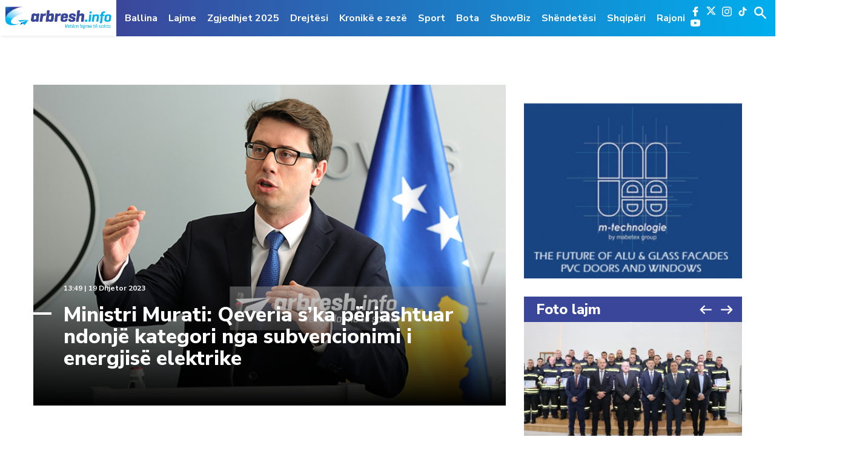

--- FILE ---
content_type: text/html; charset=UTF-8
request_url: https://www.arbresh.info/tag/subvencionimi-i-energjise-elektrike/
body_size: 11112
content:
<!doctype html>
<html lang="en-US">

<head>
  <meta charset="UTF-8">
  <meta name="viewport" content="width=device-width, initial-scale=1">
  <meta name="theme-color" content="#00aeed">
  <link rel="apple-touch-icon" sizes="57x57" href="https://www.arbresh.info/wp-content/themes/arbresh_kutia/icons/apple-icon-57x57.png">
  <link rel="apple-touch-icon" sizes="60x60" href="https://www.arbresh.info/wp-content/themes/arbresh_kutia/icons/apple-icon-60x60.png">
  <link rel="apple-touch-icon" sizes="72x72" href="https://www.arbresh.info/wp-content/themes/arbresh_kutia/icons/apple-icon-72x72.png">
  <link rel="apple-touch-icon" sizes="76x76" href="https://www.arbresh.info/wp-content/themes/arbresh_kutia/icons/apple-icon-76x76.png">
  <link rel="apple-touch-icon" sizes="114x114" href="https://www.arbresh.info/wp-content/themes/arbresh_kutia/icons/apple-icon-114x114.png">
  <link rel="apple-touch-icon" sizes="120x120" href="https://www.arbresh.info/wp-content/themes/arbresh_kutia/icons/apple-icon-120x120.png">
  <link rel="apple-touch-icon" sizes="144x144" href="https://www.arbresh.info/wp-content/themes/arbresh_kutia/icons/apple-icon-144x144.png">
  <link rel="apple-touch-icon" sizes="152x152" href="https://www.arbresh.info/wp-content/themes/arbresh_kutia/icons/apple-icon-152x152.png">
  <link rel="apple-touch-icon" sizes="180x180" href="https://www.arbresh.info/wp-content/themes/arbresh_kutia/icons/apple-icon-180x180.png">
  <link rel="icon" type="image/png" sizes="192x192" href="https://www.arbresh.info/wp-content/themes/arbresh_kutia/icons/android-icon-192x192.png">
  <link rel="icon" type="image/png" sizes="32x32" href="https://www.arbresh.info/wp-content/themes/arbresh_kutia/icons/favicon-32x32.png">
  <link rel="icon" type="image/png" sizes="96x96" href="https://www.arbresh.info/wp-content/themes/arbresh_kutia/icons/favicon-96x96.png">
  <link rel="icon" type="image/png" sizes="16x16" href="https://www.arbresh.info/wp-content/themes/arbresh_kutia/icons/favicon-16x16.png">
  <!--  <link rel="manifest" href="/manifest.json"> -->
  <meta name="msapplication-TileColor" content="#ffffff">
  <meta name="msapplication-TileImage" content="/ms-icon-144x144.png">
  <meta name="theme-color" content="#ffffff">
  <meta property="fb:pages" content="841111159287311, 267823270405648" />
  <link rel="profile" href="https://gmpg.org/xfn/11">
  <script async src="https://pagead2.googlesyndication.com/pagead/js/adsbygoogle.js?client=ca-pub-6219626694123801"
     crossorigin="anonymous"></script>
  <meta name='robots' content='index, follow, max-image-preview:large, max-snippet:-1, max-video-preview:-1' />
	<style>img:is([sizes="auto" i], [sizes^="auto," i]) { contain-intrinsic-size: 3000px 1500px }</style>
	
	<!-- This site is optimized with the Yoast SEO plugin v24.8.1 - https://yoast.com/wordpress/plugins/seo/ -->
	<title>subvencionimi i energjisë elektrike - Arbresh.info</title>
	<link rel="canonical" href="https://www.arbresh.info/tag/subvencionimi-i-energjise-elektrike/" />
	<meta property="og:locale" content="en_US" />
	<meta property="og:type" content="article" />
	<meta property="og:title" content="subvencionimi i energjisë elektrike - Arbresh.info" />
	<meta property="og:url" content="https://www.arbresh.info/tag/subvencionimi-i-energjise-elektrike/" />
	<meta property="og:site_name" content="Arbresh.info" />
	<meta name="twitter:card" content="summary_large_image" />
	<script type="application/ld+json" class="yoast-schema-graph">{"@context":"https://schema.org","@graph":[{"@type":"CollectionPage","@id":"https://www.arbresh.info/tag/subvencionimi-i-energjise-elektrike/","url":"https://www.arbresh.info/tag/subvencionimi-i-energjise-elektrike/","name":"subvencionimi i energjisë elektrike - Arbresh.info","isPartOf":{"@id":"https://www.arbresh.info/#website"},"primaryImageOfPage":{"@id":"https://www.arbresh.info/tag/subvencionimi-i-energjise-elektrike/#primaryimage"},"image":{"@id":"https://www.arbresh.info/tag/subvencionimi-i-energjise-elektrike/#primaryimage"},"thumbnailUrl":"https://www.arbresh.info/wp-content/uploads/2023/07/Hekuran-Murati-05-07-2023-foto-02.jpg","breadcrumb":{"@id":"https://www.arbresh.info/tag/subvencionimi-i-energjise-elektrike/#breadcrumb"},"inLanguage":"en-US"},{"@type":"ImageObject","inLanguage":"en-US","@id":"https://www.arbresh.info/tag/subvencionimi-i-energjise-elektrike/#primaryimage","url":"https://www.arbresh.info/wp-content/uploads/2023/07/Hekuran-Murati-05-07-2023-foto-02.jpg","contentUrl":"https://www.arbresh.info/wp-content/uploads/2023/07/Hekuran-Murati-05-07-2023-foto-02.jpg","width":780,"height":520},{"@type":"BreadcrumbList","@id":"https://www.arbresh.info/tag/subvencionimi-i-energjise-elektrike/#breadcrumb","itemListElement":[{"@type":"ListItem","position":1,"name":"Home","item":"https://www.arbresh.info/"},{"@type":"ListItem","position":2,"name":"subvencionimi i energjisë elektrike"}]},{"@type":"WebSite","@id":"https://www.arbresh.info/#website","url":"https://www.arbresh.info/","name":"Arbresh.info","description":"Vetëm lajme të sakta ...","potentialAction":[{"@type":"SearchAction","target":{"@type":"EntryPoint","urlTemplate":"https://www.arbresh.info/?s={search_term_string}"},"query-input":{"@type":"PropertyValueSpecification","valueRequired":true,"valueName":"search_term_string"}}],"inLanguage":"en-US"}]}</script>
	<!-- / Yoast SEO plugin. -->


<link rel='dns-prefetch' href='//www.arbresh.info' />
<link rel='dns-prefetch' href='//www.googletagmanager.com' />
<link rel='dns-prefetch' href='//fonts.googleapis.com' />
<link rel='dns-prefetch' href='//pagead2.googlesyndication.com' />
<link rel="alternate" type="application/rss+xml" title="Arbresh.info &raquo; Feed" href="https://www.arbresh.info/feed/" />
<link rel="alternate" type="application/rss+xml" title="Arbresh.info &raquo; Comments Feed" href="https://www.arbresh.info/comments/feed/" />
<link rel="alternate" type="application/rss+xml" title="Arbresh.info &raquo; subvencionimi i energjisë elektrike Tag Feed" href="https://www.arbresh.info/tag/subvencionimi-i-energjise-elektrike/feed/" />
<link rel='stylesheet' id='wp-block-library-css' href='https://www.arbresh.info/wp-includes/css/dist/block-library/style.min.css?ver=6.7.2' type='text/css' media='all' />
<style id='pdfemb-pdf-embedder-viewer-style-inline-css' type='text/css'>
.wp-block-pdfemb-pdf-embedder-viewer{max-width:none}

</style>
<style id='classic-theme-styles-inline-css' type='text/css'>
/*! This file is auto-generated */
.wp-block-button__link{color:#fff;background-color:#32373c;border-radius:9999px;box-shadow:none;text-decoration:none;padding:calc(.667em + 2px) calc(1.333em + 2px);font-size:1.125em}.wp-block-file__button{background:#32373c;color:#fff;text-decoration:none}
</style>
<style id='global-styles-inline-css' type='text/css'>
:root{--wp--preset--aspect-ratio--square: 1;--wp--preset--aspect-ratio--4-3: 4/3;--wp--preset--aspect-ratio--3-4: 3/4;--wp--preset--aspect-ratio--3-2: 3/2;--wp--preset--aspect-ratio--2-3: 2/3;--wp--preset--aspect-ratio--16-9: 16/9;--wp--preset--aspect-ratio--9-16: 9/16;--wp--preset--color--black: #000000;--wp--preset--color--cyan-bluish-gray: #abb8c3;--wp--preset--color--white: #ffffff;--wp--preset--color--pale-pink: #f78da7;--wp--preset--color--vivid-red: #cf2e2e;--wp--preset--color--luminous-vivid-orange: #ff6900;--wp--preset--color--luminous-vivid-amber: #fcb900;--wp--preset--color--light-green-cyan: #7bdcb5;--wp--preset--color--vivid-green-cyan: #00d084;--wp--preset--color--pale-cyan-blue: #8ed1fc;--wp--preset--color--vivid-cyan-blue: #0693e3;--wp--preset--color--vivid-purple: #9b51e0;--wp--preset--gradient--vivid-cyan-blue-to-vivid-purple: linear-gradient(135deg,rgba(6,147,227,1) 0%,rgb(155,81,224) 100%);--wp--preset--gradient--light-green-cyan-to-vivid-green-cyan: linear-gradient(135deg,rgb(122,220,180) 0%,rgb(0,208,130) 100%);--wp--preset--gradient--luminous-vivid-amber-to-luminous-vivid-orange: linear-gradient(135deg,rgba(252,185,0,1) 0%,rgba(255,105,0,1) 100%);--wp--preset--gradient--luminous-vivid-orange-to-vivid-red: linear-gradient(135deg,rgba(255,105,0,1) 0%,rgb(207,46,46) 100%);--wp--preset--gradient--very-light-gray-to-cyan-bluish-gray: linear-gradient(135deg,rgb(238,238,238) 0%,rgb(169,184,195) 100%);--wp--preset--gradient--cool-to-warm-spectrum: linear-gradient(135deg,rgb(74,234,220) 0%,rgb(151,120,209) 20%,rgb(207,42,186) 40%,rgb(238,44,130) 60%,rgb(251,105,98) 80%,rgb(254,248,76) 100%);--wp--preset--gradient--blush-light-purple: linear-gradient(135deg,rgb(255,206,236) 0%,rgb(152,150,240) 100%);--wp--preset--gradient--blush-bordeaux: linear-gradient(135deg,rgb(254,205,165) 0%,rgb(254,45,45) 50%,rgb(107,0,62) 100%);--wp--preset--gradient--luminous-dusk: linear-gradient(135deg,rgb(255,203,112) 0%,rgb(199,81,192) 50%,rgb(65,88,208) 100%);--wp--preset--gradient--pale-ocean: linear-gradient(135deg,rgb(255,245,203) 0%,rgb(182,227,212) 50%,rgb(51,167,181) 100%);--wp--preset--gradient--electric-grass: linear-gradient(135deg,rgb(202,248,128) 0%,rgb(113,206,126) 100%);--wp--preset--gradient--midnight: linear-gradient(135deg,rgb(2,3,129) 0%,rgb(40,116,252) 100%);--wp--preset--font-size--small: 13px;--wp--preset--font-size--medium: 20px;--wp--preset--font-size--large: 36px;--wp--preset--font-size--x-large: 42px;--wp--preset--spacing--20: 0.44rem;--wp--preset--spacing--30: 0.67rem;--wp--preset--spacing--40: 1rem;--wp--preset--spacing--50: 1.5rem;--wp--preset--spacing--60: 2.25rem;--wp--preset--spacing--70: 3.38rem;--wp--preset--spacing--80: 5.06rem;--wp--preset--shadow--natural: 6px 6px 9px rgba(0, 0, 0, 0.2);--wp--preset--shadow--deep: 12px 12px 50px rgba(0, 0, 0, 0.4);--wp--preset--shadow--sharp: 6px 6px 0px rgba(0, 0, 0, 0.2);--wp--preset--shadow--outlined: 6px 6px 0px -3px rgba(255, 255, 255, 1), 6px 6px rgba(0, 0, 0, 1);--wp--preset--shadow--crisp: 6px 6px 0px rgba(0, 0, 0, 1);}:where(.is-layout-flex){gap: 0.5em;}:where(.is-layout-grid){gap: 0.5em;}body .is-layout-flex{display: flex;}.is-layout-flex{flex-wrap: wrap;align-items: center;}.is-layout-flex > :is(*, div){margin: 0;}body .is-layout-grid{display: grid;}.is-layout-grid > :is(*, div){margin: 0;}:where(.wp-block-columns.is-layout-flex){gap: 2em;}:where(.wp-block-columns.is-layout-grid){gap: 2em;}:where(.wp-block-post-template.is-layout-flex){gap: 1.25em;}:where(.wp-block-post-template.is-layout-grid){gap: 1.25em;}.has-black-color{color: var(--wp--preset--color--black) !important;}.has-cyan-bluish-gray-color{color: var(--wp--preset--color--cyan-bluish-gray) !important;}.has-white-color{color: var(--wp--preset--color--white) !important;}.has-pale-pink-color{color: var(--wp--preset--color--pale-pink) !important;}.has-vivid-red-color{color: var(--wp--preset--color--vivid-red) !important;}.has-luminous-vivid-orange-color{color: var(--wp--preset--color--luminous-vivid-orange) !important;}.has-luminous-vivid-amber-color{color: var(--wp--preset--color--luminous-vivid-amber) !important;}.has-light-green-cyan-color{color: var(--wp--preset--color--light-green-cyan) !important;}.has-vivid-green-cyan-color{color: var(--wp--preset--color--vivid-green-cyan) !important;}.has-pale-cyan-blue-color{color: var(--wp--preset--color--pale-cyan-blue) !important;}.has-vivid-cyan-blue-color{color: var(--wp--preset--color--vivid-cyan-blue) !important;}.has-vivid-purple-color{color: var(--wp--preset--color--vivid-purple) !important;}.has-black-background-color{background-color: var(--wp--preset--color--black) !important;}.has-cyan-bluish-gray-background-color{background-color: var(--wp--preset--color--cyan-bluish-gray) !important;}.has-white-background-color{background-color: var(--wp--preset--color--white) !important;}.has-pale-pink-background-color{background-color: var(--wp--preset--color--pale-pink) !important;}.has-vivid-red-background-color{background-color: var(--wp--preset--color--vivid-red) !important;}.has-luminous-vivid-orange-background-color{background-color: var(--wp--preset--color--luminous-vivid-orange) !important;}.has-luminous-vivid-amber-background-color{background-color: var(--wp--preset--color--luminous-vivid-amber) !important;}.has-light-green-cyan-background-color{background-color: var(--wp--preset--color--light-green-cyan) !important;}.has-vivid-green-cyan-background-color{background-color: var(--wp--preset--color--vivid-green-cyan) !important;}.has-pale-cyan-blue-background-color{background-color: var(--wp--preset--color--pale-cyan-blue) !important;}.has-vivid-cyan-blue-background-color{background-color: var(--wp--preset--color--vivid-cyan-blue) !important;}.has-vivid-purple-background-color{background-color: var(--wp--preset--color--vivid-purple) !important;}.has-black-border-color{border-color: var(--wp--preset--color--black) !important;}.has-cyan-bluish-gray-border-color{border-color: var(--wp--preset--color--cyan-bluish-gray) !important;}.has-white-border-color{border-color: var(--wp--preset--color--white) !important;}.has-pale-pink-border-color{border-color: var(--wp--preset--color--pale-pink) !important;}.has-vivid-red-border-color{border-color: var(--wp--preset--color--vivid-red) !important;}.has-luminous-vivid-orange-border-color{border-color: var(--wp--preset--color--luminous-vivid-orange) !important;}.has-luminous-vivid-amber-border-color{border-color: var(--wp--preset--color--luminous-vivid-amber) !important;}.has-light-green-cyan-border-color{border-color: var(--wp--preset--color--light-green-cyan) !important;}.has-vivid-green-cyan-border-color{border-color: var(--wp--preset--color--vivid-green-cyan) !important;}.has-pale-cyan-blue-border-color{border-color: var(--wp--preset--color--pale-cyan-blue) !important;}.has-vivid-cyan-blue-border-color{border-color: var(--wp--preset--color--vivid-cyan-blue) !important;}.has-vivid-purple-border-color{border-color: var(--wp--preset--color--vivid-purple) !important;}.has-vivid-cyan-blue-to-vivid-purple-gradient-background{background: var(--wp--preset--gradient--vivid-cyan-blue-to-vivid-purple) !important;}.has-light-green-cyan-to-vivid-green-cyan-gradient-background{background: var(--wp--preset--gradient--light-green-cyan-to-vivid-green-cyan) !important;}.has-luminous-vivid-amber-to-luminous-vivid-orange-gradient-background{background: var(--wp--preset--gradient--luminous-vivid-amber-to-luminous-vivid-orange) !important;}.has-luminous-vivid-orange-to-vivid-red-gradient-background{background: var(--wp--preset--gradient--luminous-vivid-orange-to-vivid-red) !important;}.has-very-light-gray-to-cyan-bluish-gray-gradient-background{background: var(--wp--preset--gradient--very-light-gray-to-cyan-bluish-gray) !important;}.has-cool-to-warm-spectrum-gradient-background{background: var(--wp--preset--gradient--cool-to-warm-spectrum) !important;}.has-blush-light-purple-gradient-background{background: var(--wp--preset--gradient--blush-light-purple) !important;}.has-blush-bordeaux-gradient-background{background: var(--wp--preset--gradient--blush-bordeaux) !important;}.has-luminous-dusk-gradient-background{background: var(--wp--preset--gradient--luminous-dusk) !important;}.has-pale-ocean-gradient-background{background: var(--wp--preset--gradient--pale-ocean) !important;}.has-electric-grass-gradient-background{background: var(--wp--preset--gradient--electric-grass) !important;}.has-midnight-gradient-background{background: var(--wp--preset--gradient--midnight) !important;}.has-small-font-size{font-size: var(--wp--preset--font-size--small) !important;}.has-medium-font-size{font-size: var(--wp--preset--font-size--medium) !important;}.has-large-font-size{font-size: var(--wp--preset--font-size--large) !important;}.has-x-large-font-size{font-size: var(--wp--preset--font-size--x-large) !important;}
:where(.wp-block-post-template.is-layout-flex){gap: 1.25em;}:where(.wp-block-post-template.is-layout-grid){gap: 1.25em;}
:where(.wp-block-columns.is-layout-flex){gap: 2em;}:where(.wp-block-columns.is-layout-grid){gap: 2em;}
:root :where(.wp-block-pullquote){font-size: 1.5em;line-height: 1.6;}
</style>
<link rel='stylesheet' id='arbresh-fonts-css' href='https://fonts.googleapis.com/css?family=Nunito+Sans%3A300%2C400%2C600%2C700%2C800%2C900&#038;ver=6.7.2' type='text/css' media='all' />
<link rel='stylesheet' id='arbresh-style-theme-css' href='https://www.arbresh.info/wp-content/themes/arbresh_kutia/dist/css/app.min.css?v=100.0.3&#038;ver=1.0' type='text/css' media='all' />
<link rel='stylesheet' id='arbresh-theme-style-theme-css' href='https://www.arbresh.info/wp-content/themes/arbresh_kutia/style.css?v=100.0.12&#038;ver=1.0' type='text/css' media='all' />
<style id='akismet-widget-style-inline-css' type='text/css'>

			.a-stats {
				--akismet-color-mid-green: #357b49;
				--akismet-color-white: #fff;
				--akismet-color-light-grey: #f6f7f7;

				max-width: 350px;
				width: auto;
			}

			.a-stats * {
				all: unset;
				box-sizing: border-box;
			}

			.a-stats strong {
				font-weight: 600;
			}

			.a-stats a.a-stats__link,
			.a-stats a.a-stats__link:visited,
			.a-stats a.a-stats__link:active {
				background: var(--akismet-color-mid-green);
				border: none;
				box-shadow: none;
				border-radius: 8px;
				color: var(--akismet-color-white);
				cursor: pointer;
				display: block;
				font-family: -apple-system, BlinkMacSystemFont, 'Segoe UI', 'Roboto', 'Oxygen-Sans', 'Ubuntu', 'Cantarell', 'Helvetica Neue', sans-serif;
				font-weight: 500;
				padding: 12px;
				text-align: center;
				text-decoration: none;
				transition: all 0.2s ease;
			}

			/* Extra specificity to deal with TwentyTwentyOne focus style */
			.widget .a-stats a.a-stats__link:focus {
				background: var(--akismet-color-mid-green);
				color: var(--akismet-color-white);
				text-decoration: none;
			}

			.a-stats a.a-stats__link:hover {
				filter: brightness(110%);
				box-shadow: 0 4px 12px rgba(0, 0, 0, 0.06), 0 0 2px rgba(0, 0, 0, 0.16);
			}

			.a-stats .count {
				color: var(--akismet-color-white);
				display: block;
				font-size: 1.5em;
				line-height: 1.4;
				padding: 0 13px;
				white-space: nowrap;
			}
		
</style>
<script type="text/javascript" src="https://www.arbresh.info/wp-includes/js/jquery/jquery.min.js?ver=3.7.1" id="jquery-core-js"></script>
<script type="text/javascript" src="https://www.arbresh.info/wp-includes/js/jquery/jquery-migrate.min.js?ver=3.4.1" id="jquery-migrate-js"></script>

<!-- Google tag (gtag.js) snippet added by Site Kit -->
<!-- Google Analytics snippet added by Site Kit -->
<script type="text/javascript" src="https://www.googletagmanager.com/gtag/js?id=GT-WP557W9" id="google_gtagjs-js" async></script>
<script type="text/javascript" id="google_gtagjs-js-after">
/* <![CDATA[ */
window.dataLayer = window.dataLayer || [];function gtag(){dataLayer.push(arguments);}
gtag("set","linker",{"domains":["www.arbresh.info"]});
gtag("js", new Date());
gtag("set", "developer_id.dZTNiMT", true);
gtag("config", "GT-WP557W9");
 window._googlesitekit = window._googlesitekit || {}; window._googlesitekit.throttledEvents = []; window._googlesitekit.gtagEvent = (name, data) => { var key = JSON.stringify( { name, data } ); if ( !! window._googlesitekit.throttledEvents[ key ] ) { return; } window._googlesitekit.throttledEvents[ key ] = true; setTimeout( () => { delete window._googlesitekit.throttledEvents[ key ]; }, 5 ); gtag( "event", name, { ...data, event_source: "site-kit" } ); }; 
/* ]]> */
</script>
<link rel="https://api.w.org/" href="https://www.arbresh.info/wp-json/" /><link rel="alternate" title="JSON" type="application/json" href="https://www.arbresh.info/wp-json/wp/v2/tags/182464" /><link rel="EditURI" type="application/rsd+xml" title="RSD" href="https://www.arbresh.info/xmlrpc.php?rsd" />

<!-- This site is using AdRotate v5.13.7 to display their advertisements - https://ajdg.solutions/ -->
<!-- AdRotate CSS -->
<style type="text/css" media="screen">
	.g { margin:0px; padding:0px; overflow:hidden; line-height:1; zoom:1; }
	.g img { height:auto; }
	.g-col { position:relative; float:left; }
	.g-col:first-child { margin-left: 0; }
	.g-col:last-child { margin-right: 0; }
	@media only screen and (max-width: 480px) {
		.g-col, .g-dyn, .g-single { width:100%; margin-left:0; margin-right:0; }
	}
</style>
<!-- /AdRotate CSS -->

			<meta property="fb:pages" content="841111159287311" />
							<meta property="ia:markup_url" content="https://www.arbresh.info/lajmet/ministri-murati-qeveria-ska-perjashtuar-ndonje-kategori-nga-subvencionimi-i-energjise-elektrike/?ia_markup=1" />
				<meta name="generator" content="Site Kit by Google 1.162.1" />
<!-- Google AdSense meta tags added by Site Kit -->
<meta name="google-adsense-platform-account" content="ca-host-pub-2644536267352236">
<meta name="google-adsense-platform-domain" content="sitekit.withgoogle.com">
<!-- End Google AdSense meta tags added by Site Kit -->

<!-- Google AdSense snippet added by Site Kit -->
<script type="text/javascript" async="async" src="https://pagead2.googlesyndication.com/pagead/js/adsbygoogle.js?client=ca-pub-7256648414911757&amp;host=ca-host-pub-2644536267352236" crossorigin="anonymous"></script>

<!-- End Google AdSense snippet added by Site Kit -->
</head>

<body class="archive tag tag-subvencionimi-i-energjise-elektrike tag-182464 hfeed">
  <script>
    window.fbAsyncInit = function() {
      FB.init({
        appId: '630303220887814',
        autoLogAppEvents: true,
        xfbml: true,
        version: 'v7.0'
      });
    };
  </script>
  <script async defer src="https://connect.facebook.net/en_US/sdk.js"></script>
  <script async defer crossorigin="anonymous" src="https://connect.facebook.net/en_US/sdk.js#xfbml=1&version=v3.2&appId=280718972577563&autoLogAppEvents=1"></script>
  <!-- GOOGLE -->
  <script>
    (function(i, s, o, g, r, a, m) {
      i['GoogleAnalyticsObject'] = r;
      i[r] = i[r] || function() {
        (i[r].q = i[r].q || []).push(arguments)
      }, i[r].l = 1 * new Date();
      a = s.createElement(o),
        m = s.getElementsByTagName(o)[0];
      a.async = 1;
      a.src = g;
      m.parentNode.insertBefore(a, m)
    })(window, document, 'script', '//www.google-analytics.com/analytics.js', 'ga');
    ga('create', 'UA-60203906-1', 'auto');
    ga('send', 'pageview');
  </script>
  <!-- END GOOGLE -->
  <!-- ALEXA -->
  <script type="text/javascript">
    _atrk_opts = {
      atrk_acct: "/UJfo1IWNa10WR",
      domain: "arbresh.info",
      dynamic: true
    };
    (function() {
      var as = document.createElement('script');
      as.type = 'text/javascript';
      as.async = true;
      as.src = "https://d31qbv1cthcecs.cloudfront.net/atrk.js";
      var s = document.getElementsByTagName('script')[0];
      s.parentNode.insertBefore(as, s);
    })();
  </script>
  <noscript><img src="https://d5nxst8fruw4z.cloudfront.net/atrk.gif?account=/UJfo1IWNa10WR" style="display:none" height="1" width="1" alt="" /></noscript>
  <!-- END ALEXA -->
  <style type="text/css">
    @media only screen and (max-width: 1400px) and (min-width: 1200px) {
      #primary-menu li {
        position: relative;
      }

      #primary-menu li#menu-item-36928 a {
        border-bottom: 2px solid #ca2254;
      }
    }
  </style>
  <a class="skip-link screen-reader-text" href="#content">Skip to content</a>
  <!-- BEGIN HEADER -->
  <header id="header" class="main_header">
    <div class="headerWrap">
      <div class="logo">
        <a href="https://www.arbresh.info">
          <img src="https://www.arbresh.info/wp-content/themes/arbresh_kutia/dist/images/logo.png" alt="">
        </a>
      </div>
      <div class="hamburger show-mob">
        <span></span>
        <span></span>
        <span></span>
      </div>
      <div class="blueWrap">
        <div class="mainNav">
          <ul id="primary-menu" class="menu"><li id="menu-item-9142" class="menupost color-1 menu-item menu-item-type-custom menu-item-object-custom menu-item-home menu-item-9142"><a href="https://www.arbresh.info">Ballina</a></li>
<li id="menu-item-9137" class="menupost color-1 menu-item menu-item-type-taxonomy menu-item-object-category menu-item-9137"><a href="https://www.arbresh.info/lajmet/">Lajme</a></li>
<li id="menu-item-2311658" class="menu-item menu-item-type-taxonomy menu-item-object-category menu-item-2311658"><a href="https://www.arbresh.info/zgjedhjet-2025/">Zgjedhjet 2025</a></li>
<li id="menu-item-2117123" class="menu-item menu-item-type-taxonomy menu-item-object-category menu-item-2117123"><a href="https://www.arbresh.info/drejtesi/">Drejtësi</a></li>
<li id="menu-item-2115248" class="menu-item menu-item-type-taxonomy menu-item-object-category menu-item-2115248"><a href="https://www.arbresh.info/kronike-e-zeze/">Kronikë e zezë</a></li>
<li id="menu-item-9140" class="menupost color-9 menu-item menu-item-type-taxonomy menu-item-object-category menu-item-9140"><a href="https://www.arbresh.info/sport/">Sport</a></li>
<li id="menu-item-1793909" class="menu-item menu-item-type-taxonomy menu-item-object-category menu-item-1793909"><a href="https://www.arbresh.info/bota/">Bota</a></li>
<li id="menu-item-1289812" class="menu-item menu-item-type-taxonomy menu-item-object-category menu-item-1289812"><a href="https://www.arbresh.info/showbiz/">ShowBiz</a></li>
<li id="menu-item-9231" class="menupost color-5 menu-item menu-item-type-taxonomy menu-item-object-category menu-item-9231"><a href="https://www.arbresh.info/shendetesi/">Shëndetësi</a></li>
<li id="menu-item-2233387" class="menu-item menu-item-type-taxonomy menu-item-object-category menu-item-2233387"><a href="https://www.arbresh.info/shqiperi/">Shqipëri</a></li>
<li id="menu-item-2233379" class="menu-item menu-item-type-taxonomy menu-item-object-category menu-item-2233379"><a href="https://www.arbresh.info/rajoni/">Rajoni</a></li>
</ul>        </div>
        <div class="rightSide_header">
          <div class="nav_social_media">
            <div class="mid_sc_social_media_trigger">
              <span></span>
              <span></span>
              <span></span>
            </div>
            <ul class="socialMedia">
              <li class="fb"><a href="https://www.facebook.com/arbresh.info/" target="_new"><img src="https://www.arbresh.info/wp-content/themes/arbresh_kutia/dist/images/facebook-logo.svg" alt=""></a></li>
              <li class="x"><a href="https://x.com/arbresh_info" target="_new"><img src="https://www.arbresh.info/wp-content/themes/arbresh_kutia/dist/images/x-shape.svg" alt=""></a></li>
              <li class="insta"><a href="https://www.instagram.com/arbresh.info/" target="_new"><img src="https://www.arbresh.info/wp-content/themes/arbresh_kutia/dist/images/instagram-logo.svg" alt=""></a></li>   
			  <li class="tiktok"><a href="https://www.tiktok.com/@arbresh_info/" target="_new"><img src="https://www.arbresh.info/wp-content/themes/arbresh_kutia/dist/images/Tiktok - Logo White.svg" alt=""></a></li>
              <li class="youtube"><a href="https://www.youtube.com/channel/UC8JvF57IAB_GA-MMMu9cnug" target="_new"><img src="https://www.arbresh.info/wp-content/themes/arbresh_kutia/dist/images/youtube.svg" alt=""></a></li>
            </ul>
          </div>
          <div class="headerForm">
            <a href="javascript:void(0);" class="formtoggle"></a>
            <form action="https://www.arbresh.info">
              <input class="search_text" placeholder="Kërko..." type="text" name="s">
              <input type="submit" name="" style="display: none;">
            </form>
          </div>
        </div>
      </div>
    </div>
  </header>
  <!-- END HEADER -->
<div class="mainWrap category_section">
  <div class="container">
    <div class="show-mob hidden-tab hidden-tablet-big reklama-center mt20">
      <!-- Either there are no banners, they are disabled or none qualified for this location! -->    </div>
    <div class="reklama-center hidden-mob mb40">
      <!-- Either there are no banners, they are disabled or none qualified for this location! -->    </div>
  </div>
  <div class="container">
    <div class="desktopAgent">
      <div class="leftSideRek">
        <!-- Either there are no banners, they are disabled or none qualified for this location! -->      </div>
      <div class="rightSideRek">
        <!-- Either there are no banners, they are disabled or none qualified for this location! -->      </div>
    </div>
    <div class="column-8 column-mob-12">
            <div class="mainBanner">
        <div class="newsSlider ">
          
	                                <a href="https://www.arbresh.info/lajmet/ministri-murati-qeveria-ska-perjashtuar-ndonje-kategori-nga-subvencionimi-i-energjise-elektrike/" title="Ministri Murati: Qeveria s’ka përjashtuar ndonjë kategori nga subvencionimi i energjisë elektrike"><img width="780" height="520" src="https://www.arbresh.info/wp-content/uploads/2023/07/Hekuran-Murati-05-07-2023-foto-02.jpg" class="attachment-780x530 size-780x530 wp-post-image" alt="" decoding="async" fetchpriority="high" srcset="https://www.arbresh.info/wp-content/uploads/2023/07/Hekuran-Murati-05-07-2023-foto-02.jpg 780w, https://www.arbresh.info/wp-content/uploads/2023/07/Hekuran-Murati-05-07-2023-foto-02-640x427.jpg 640w, https://www.arbresh.info/wp-content/uploads/2023/07/Hekuran-Murati-05-07-2023-foto-02-200x133.jpg 200w, https://www.arbresh.info/wp-content/uploads/2023/07/Hekuran-Murati-05-07-2023-foto-02-768x512.jpg 768w, https://www.arbresh.info/wp-content/uploads/2023/07/Hekuran-Murati-05-07-2023-foto-02-270x180.jpg 270w" sizes="(max-width: 780px) 100vw, 780px" />
	                            		<div class="bannerTxt">
		                                    <span class="time-date"> 13:49 | 19 Dhjetor 2023</span>
		                                    <h1>Ministri Murati: Qeveria s’ka përjashtuar ndonjë kategori nga subvencionimi i energjisë elektrike</h1>
	                                    </div>
	                                </a>
							        </div>
      </div> <!-- end of mainBanner -->
      <div class="rightSideRek">
      </div>
      <div class="leftSideContainer">
        <div class="catListArea">
          <ul>
                      </ul>
        </div>
      </div>
    </div>
    <div class="column-4 column-mob-12">
      <div class="rightSide">
        <div class="rightSideBannerNews">
          <ul>
                      </ul>
        </div><!-- end of rightSideBannerNews -->
        <div class="rekBanner_box"><img src="https://www.arbresh.info/wp-content/themes/arbresh_kutia/dist/images/sidebarAdd.png" alt=""> </div>
        <div class="fotoLajm has_nav_owl">
          <h1>Foto lajm</h1>
          <div class="owl-carousel owl-theme" id="newsImgSlider">
                          <div class="item">
                <a href="https://www.arbresh.info/lajmet/svecla-mori-pjese-ne-diplomimin-e-21-kadeteve-qe-perfunduan-me-sukses-trajnimin-profesional-per-zjarrfikes/">
                  <div class="sliderThumbImg">
                    <img width="2000" height="1221" src="https://www.arbresh.info/wp-content/uploads/2026/01/IMG_8573.jpg" class="attachment-post-thumbnail size-post-thumbnail wp-post-image" alt="" decoding="async" loading="lazy" srcset="https://www.arbresh.info/wp-content/uploads/2026/01/IMG_8573.jpg 2000w, https://www.arbresh.info/wp-content/uploads/2026/01/IMG_8573-640x391.jpg 640w, https://www.arbresh.info/wp-content/uploads/2026/01/IMG_8573-1200x733.jpg 1200w, https://www.arbresh.info/wp-content/uploads/2026/01/IMG_8573-200x122.jpg 200w, https://www.arbresh.info/wp-content/uploads/2026/01/IMG_8573-768x469.jpg 768w, https://www.arbresh.info/wp-content/uploads/2026/01/IMG_8573-1536x938.jpg 1536w" sizes="auto, (max-width: 2000px) 100vw, 2000px" />                  </div>
                  <div class="sliderDesc">
                    <p>Ministri Murati: Qeveria s’ka përjashtuar ndonjë kategori nga subvencionimi i energjisë elektrike</p>
                    <span class="timeDate"> 15:33 | 22 Janar 2026</span>
                  </div>
                </a>
              </div>
                          <div class="item">
                <a href="https://www.arbresh.info/lajmet/kurti-takohet-me-kryeministrin-e-luksemburgut-bisedojne-per-marredheniet-bilaterale/">
                  <div class="sliderThumbImg">
                    <img width="2048" height="1365" src="https://www.arbresh.info/wp-content/uploads/2026/01/ZKM-21-1-2026-1.jpg" class="attachment-post-thumbnail size-post-thumbnail wp-post-image" alt="" decoding="async" loading="lazy" srcset="https://www.arbresh.info/wp-content/uploads/2026/01/ZKM-21-1-2026-1.jpg 2048w, https://www.arbresh.info/wp-content/uploads/2026/01/ZKM-21-1-2026-1-640x427.jpg 640w, https://www.arbresh.info/wp-content/uploads/2026/01/ZKM-21-1-2026-1-1200x800.jpg 1200w, https://www.arbresh.info/wp-content/uploads/2026/01/ZKM-21-1-2026-1-200x133.jpg 200w, https://www.arbresh.info/wp-content/uploads/2026/01/ZKM-21-1-2026-1-768x512.jpg 768w, https://www.arbresh.info/wp-content/uploads/2026/01/ZKM-21-1-2026-1-1536x1024.jpg 1536w, https://www.arbresh.info/wp-content/uploads/2026/01/ZKM-21-1-2026-1-270x180.jpg 270w" sizes="auto, (max-width: 2048px) 100vw, 2048px" />                  </div>
                  <div class="sliderDesc">
                    <p>Ministri Murati: Qeveria s’ka përjashtuar ndonjë kategori nga subvencionimi i energjisë elektrike</p>
                    <span class="timeDate"> 12:17 | 21 Janar 2026</span>
                  </div>
                </a>
              </div>
                          <div class="item">
                <a href="https://www.arbresh.info/lajmet/te-pandehurit-deklarohen-te-pafajshem-prokuroria-paralajmeron-prova-te-reja/">
                  <div class="sliderThumbImg">
                    <img width="1620" height="1080" src="https://www.arbresh.info/wp-content/uploads/2026/01/612972932_1911305909478571_2489761635208797284_n.jpg" class="attachment-post-thumbnail size-post-thumbnail wp-post-image" alt="" decoding="async" loading="lazy" srcset="https://www.arbresh.info/wp-content/uploads/2026/01/612972932_1911305909478571_2489761635208797284_n.jpg 1620w, https://www.arbresh.info/wp-content/uploads/2026/01/612972932_1911305909478571_2489761635208797284_n-640x427.jpg 640w, https://www.arbresh.info/wp-content/uploads/2026/01/612972932_1911305909478571_2489761635208797284_n-1200x800.jpg 1200w, https://www.arbresh.info/wp-content/uploads/2026/01/612972932_1911305909478571_2489761635208797284_n-200x133.jpg 200w, https://www.arbresh.info/wp-content/uploads/2026/01/612972932_1911305909478571_2489761635208797284_n-768x512.jpg 768w, https://www.arbresh.info/wp-content/uploads/2026/01/612972932_1911305909478571_2489761635208797284_n-1536x1024.jpg 1536w, https://www.arbresh.info/wp-content/uploads/2026/01/612972932_1911305909478571_2489761635208797284_n-270x180.jpg 270w" sizes="auto, (max-width: 1620px) 100vw, 1620px" />                  </div>
                  <div class="sliderDesc">
                    <p>Ministri Murati: Qeveria s’ka përjashtuar ndonjë kategori nga subvencionimi i energjisë elektrike</p>
                    <span class="timeDate"> 10:15 | 16 Janar 2026</span>
                  </div>
                </a>
              </div>
                          <div class="item">
                <a href="https://www.arbresh.info/lajmet/me-pranga-ne-duar-dhe-siguri-maksimale-sillen-para-drejtesise-te-akuzuarit-e-banjskes/">
                  <div class="sliderThumbImg">
                    <img width="1620" height="1080" src="https://www.arbresh.info/wp-content/uploads/2026/01/615053745_918417523947158_1993680143646430526_n.jpg" class="attachment-post-thumbnail size-post-thumbnail wp-post-image" alt="" decoding="async" loading="lazy" srcset="https://www.arbresh.info/wp-content/uploads/2026/01/615053745_918417523947158_1993680143646430526_n.jpg 1620w, https://www.arbresh.info/wp-content/uploads/2026/01/615053745_918417523947158_1993680143646430526_n-640x427.jpg 640w, https://www.arbresh.info/wp-content/uploads/2026/01/615053745_918417523947158_1993680143646430526_n-1200x800.jpg 1200w, https://www.arbresh.info/wp-content/uploads/2026/01/615053745_918417523947158_1993680143646430526_n-200x133.jpg 200w, https://www.arbresh.info/wp-content/uploads/2026/01/615053745_918417523947158_1993680143646430526_n-768x512.jpg 768w, https://www.arbresh.info/wp-content/uploads/2026/01/615053745_918417523947158_1993680143646430526_n-1536x1024.jpg 1536w, https://www.arbresh.info/wp-content/uploads/2026/01/615053745_918417523947158_1993680143646430526_n-270x180.jpg 270w" sizes="auto, (max-width: 1620px) 100vw, 1620px" />                  </div>
                  <div class="sliderDesc">
                    <p>Ministri Murati: Qeveria s’ka përjashtuar ndonjë kategori nga subvencionimi i energjisë elektrike</p>
                    <span class="timeDate"> 10:09 | 16 Janar 2026</span>
                  </div>
                </a>
              </div>
                          <div class="item">
                <a href="https://www.arbresh.info/lajmet/osmani-pret-prattipatin-pranon-urimin-per-vitin-e-ri-nga-donald-trump/">
                  <div class="sliderThumbImg">
                    <img width="1280" height="1060" src="https://www.arbresh.info/wp-content/uploads/2026/01/15.1.26-Presidentja-Osmani-priti-ne-takim-te-ngarkuaren-me-pune-te-SHBA-ve-Anu-Prattipati-3.jpg" class="attachment-post-thumbnail size-post-thumbnail wp-post-image" alt="" decoding="async" loading="lazy" srcset="https://www.arbresh.info/wp-content/uploads/2026/01/15.1.26-Presidentja-Osmani-priti-ne-takim-te-ngarkuaren-me-pune-te-SHBA-ve-Anu-Prattipati-3.jpg 1280w, https://www.arbresh.info/wp-content/uploads/2026/01/15.1.26-Presidentja-Osmani-priti-ne-takim-te-ngarkuaren-me-pune-te-SHBA-ve-Anu-Prattipati-3-580x480.jpg 580w, https://www.arbresh.info/wp-content/uploads/2026/01/15.1.26-Presidentja-Osmani-priti-ne-takim-te-ngarkuaren-me-pune-te-SHBA-ve-Anu-Prattipati-3-966x800.jpg 966w, https://www.arbresh.info/wp-content/uploads/2026/01/15.1.26-Presidentja-Osmani-priti-ne-takim-te-ngarkuaren-me-pune-te-SHBA-ve-Anu-Prattipati-3-200x166.jpg 200w, https://www.arbresh.info/wp-content/uploads/2026/01/15.1.26-Presidentja-Osmani-priti-ne-takim-te-ngarkuaren-me-pune-te-SHBA-ve-Anu-Prattipati-3-768x636.jpg 768w" sizes="auto, (max-width: 1280px) 100vw, 1280px" />                  </div>
                  <div class="sliderDesc">
                    <p>Ministri Murati: Qeveria s’ka përjashtuar ndonjë kategori nga subvencionimi i energjisë elektrike</p>
                    <span class="timeDate"> 18:52 | 15 Janar 2026</span>
                  </div>
                </a>
              </div>
                          <div class="item">
                <a href="https://www.arbresh.info/lajmet/aksioni-i-policise-ne-zubin-potok-elshani-jep-detaje/">
                  <div class="sliderThumbImg">
                    <img width="960" height="1280" src="https://www.arbresh.info/wp-content/uploads/2026/01/ed7cec4e-8b7c-4f1c-906f-ec7649027915.jpg" class="attachment-post-thumbnail size-post-thumbnail wp-post-image" alt="" decoding="async" loading="lazy" srcset="https://www.arbresh.info/wp-content/uploads/2026/01/ed7cec4e-8b7c-4f1c-906f-ec7649027915.jpg 960w, https://www.arbresh.info/wp-content/uploads/2026/01/ed7cec4e-8b7c-4f1c-906f-ec7649027915-360x480.jpg 360w, https://www.arbresh.info/wp-content/uploads/2026/01/ed7cec4e-8b7c-4f1c-906f-ec7649027915-600x800.jpg 600w, https://www.arbresh.info/wp-content/uploads/2026/01/ed7cec4e-8b7c-4f1c-906f-ec7649027915-150x200.jpg 150w, https://www.arbresh.info/wp-content/uploads/2026/01/ed7cec4e-8b7c-4f1c-906f-ec7649027915-768x1024.jpg 768w" sizes="auto, (max-width: 960px) 100vw, 960px" />                  </div>
                  <div class="sliderDesc">
                    <p>Ministri Murati: Qeveria s’ka përjashtuar ndonjë kategori nga subvencionimi i energjisë elektrike</p>
                    <span class="timeDate"> 17:40 | 15 Janar 2026</span>
                  </div>
                </a>
              </div>
                          <div class="item">
                <a href="https://www.arbresh.info/lajmet/kurti-takon-ambasadoret-e-be-se-diskutohet-formimi-i-institucioneve/">
                  <div class="sliderThumbImg">
                    <img width="2048" height="1365" src="https://www.arbresh.info/wp-content/uploads/2026/01/14.1.2026-ZKM-3-2-1.jpg" class="attachment-post-thumbnail size-post-thumbnail wp-post-image" alt="" decoding="async" loading="lazy" srcset="https://www.arbresh.info/wp-content/uploads/2026/01/14.1.2026-ZKM-3-2-1.jpg 2048w, https://www.arbresh.info/wp-content/uploads/2026/01/14.1.2026-ZKM-3-2-1-640x427.jpg 640w, https://www.arbresh.info/wp-content/uploads/2026/01/14.1.2026-ZKM-3-2-1-1200x800.jpg 1200w, https://www.arbresh.info/wp-content/uploads/2026/01/14.1.2026-ZKM-3-2-1-200x133.jpg 200w, https://www.arbresh.info/wp-content/uploads/2026/01/14.1.2026-ZKM-3-2-1-768x512.jpg 768w, https://www.arbresh.info/wp-content/uploads/2026/01/14.1.2026-ZKM-3-2-1-1536x1024.jpg 1536w, https://www.arbresh.info/wp-content/uploads/2026/01/14.1.2026-ZKM-3-2-1-270x180.jpg 270w" sizes="auto, (max-width: 2048px) 100vw, 2048px" />                  </div>
                  <div class="sliderDesc">
                    <p>Ministri Murati: Qeveria s’ka përjashtuar ndonjë kategori nga subvencionimi i energjisë elektrike</p>
                    <span class="timeDate"> 17:42 | 14 Janar 2026</span>
                  </div>
                </a>
              </div>
                          <div class="item">
                <a href="https://www.arbresh.info/video-lajme/pdk-akuzon-qeverine-per-krizen-energjetike-paralajmeron-komision-hetimor/">
                  <div class="sliderThumbImg">
                    <img width="2560" height="1443" src="https://www.arbresh.info/wp-content/uploads/2026/01/1-36-scaled.jpg" class="attachment-post-thumbnail size-post-thumbnail wp-post-image" alt="" decoding="async" loading="lazy" srcset="https://www.arbresh.info/wp-content/uploads/2026/01/1-36-scaled.jpg 2560w, https://www.arbresh.info/wp-content/uploads/2026/01/1-36-640x361.jpg 640w, https://www.arbresh.info/wp-content/uploads/2026/01/1-36-1200x676.jpg 1200w, https://www.arbresh.info/wp-content/uploads/2026/01/1-36-200x113.jpg 200w, https://www.arbresh.info/wp-content/uploads/2026/01/1-36-768x433.jpg 768w, https://www.arbresh.info/wp-content/uploads/2026/01/1-36-1536x866.jpg 1536w, https://www.arbresh.info/wp-content/uploads/2026/01/1-36-2048x1154.jpg 2048w" sizes="auto, (max-width: 2560px) 100vw, 2560px" />                  </div>
                  <div class="sliderDesc">
                    <p>Ministri Murati: Qeveria s’ka përjashtuar ndonjë kategori nga subvencionimi i energjisë elektrike</p>
                    <span class="timeDate"> 17:34 | 14 Janar 2026</span>
                  </div>
                </a>
              </div>
                          <div class="item">
                <a href="https://www.arbresh.info/lajmet/3kurti-dhe-walker-flasin-per-zhvillimet-e-fundit-ne-vend/">
                  <div class="sliderThumbImg">
                    <img width="2048" height="1364" src="https://www.arbresh.info/wp-content/uploads/2026/01/14.1.2026-ZKM-2-1.jpg" class="attachment-post-thumbnail size-post-thumbnail wp-post-image" alt="" decoding="async" loading="lazy" srcset="https://www.arbresh.info/wp-content/uploads/2026/01/14.1.2026-ZKM-2-1.jpg 2048w, https://www.arbresh.info/wp-content/uploads/2026/01/14.1.2026-ZKM-2-1-640x426.jpg 640w, https://www.arbresh.info/wp-content/uploads/2026/01/14.1.2026-ZKM-2-1-1200x800.jpg 1200w, https://www.arbresh.info/wp-content/uploads/2026/01/14.1.2026-ZKM-2-1-200x133.jpg 200w, https://www.arbresh.info/wp-content/uploads/2026/01/14.1.2026-ZKM-2-1-768x512.jpg 768w, https://www.arbresh.info/wp-content/uploads/2026/01/14.1.2026-ZKM-2-1-1536x1023.jpg 1536w, https://www.arbresh.info/wp-content/uploads/2026/01/14.1.2026-ZKM-2-1-270x180.jpg 270w" sizes="auto, (max-width: 2048px) 100vw, 2048px" />                  </div>
                  <div class="sliderDesc">
                    <p>Ministri Murati: Qeveria s’ka përjashtuar ndonjë kategori nga subvencionimi i energjisë elektrike</p>
                    <span class="timeDate"> 17:28 | 14 Janar 2026</span>
                  </div>
                </a>
              </div>
                          <div class="item">
                <a href="https://www.arbresh.info/lajmet/kurti-takoi-ambasadoren-e-re-te-estonise/">
                  <div class="sliderThumbImg">
                    <img width="2048" height="1362" src="https://www.arbresh.info/wp-content/uploads/2026/01/14.1.2026-ZKM-1-1.jpg" class="attachment-post-thumbnail size-post-thumbnail wp-post-image" alt="" decoding="async" loading="lazy" srcset="https://www.arbresh.info/wp-content/uploads/2026/01/14.1.2026-ZKM-1-1.jpg 2048w, https://www.arbresh.info/wp-content/uploads/2026/01/14.1.2026-ZKM-1-1-640x426.jpg 640w, https://www.arbresh.info/wp-content/uploads/2026/01/14.1.2026-ZKM-1-1-1200x798.jpg 1200w, https://www.arbresh.info/wp-content/uploads/2026/01/14.1.2026-ZKM-1-1-200x133.jpg 200w, https://www.arbresh.info/wp-content/uploads/2026/01/14.1.2026-ZKM-1-1-768x511.jpg 768w, https://www.arbresh.info/wp-content/uploads/2026/01/14.1.2026-ZKM-1-1-1536x1022.jpg 1536w, https://www.arbresh.info/wp-content/uploads/2026/01/14.1.2026-ZKM-1-1-270x180.jpg 270w" sizes="auto, (max-width: 2048px) 100vw, 2048px" />                  </div>
                  <div class="sliderDesc">
                    <p>Ministri Murati: Qeveria s’ka përjashtuar ndonjë kategori nga subvencionimi i energjisë elektrike</p>
                    <span class="timeDate"> 16:20 | 14 Janar 2026</span>
                  </div>
                </a>
              </div>
                      </div>
        </div>
              </div> <!-- end of rightSide -->
    </div>
        <div class="column-8 column-mob-12">
      <div class="leftSideContainer">
                <div class="catNewList">
          <ul class="smallBoxes inf-scroll" data-pagination=".home-top-pagination" data-pagination-next=".home-top-pagination .next.page-numbers" data-item-class=".box_style_paginated" data-load-more="#load-more-news-banner" data-totalPages="0">
                          <li class="box_style_paginated">
                <a href="https://www.arbresh.info/lajmet/ministri-murati-qeveria-ska-perjashtuar-ndonje-kategori-nga-subvencionimi-i-energjise-elektrike/">
                  <div class="smallThumb">
                    <img width="138" height="90" src="https://www.arbresh.info/wp-content/uploads/2023/07/Hekuran-Murati-05-07-2023-foto-02-138x90.jpg" class="attachment-138x90 size-138x90 wp-post-image" alt="" decoding="async" loading="lazy" />                  </div>
                  <div class="smallThumbDsc">
                    <div class="desktopAgent">
                      <p>Ministri Murati: Qeveria s’ka përjashtuar ndonjë kategori nga subvencionimi i energjisë el...</p>
                    </div>
                    <div class="mobileAgent">
                      <p>1769148695 - Ministri Murati: Qeveria s’ka përjashtuar ndonjë kategori nga subvencionimi i energjisë el...</p>
                    </div>
                    <span class="catTitle">Lajme</span>
                  </div>
                </a>
              </li>
                      </ul>
          <div class="home-top-pagination" style="display: none">
                      </div>
                  </div>
      </div>
    </div> <!-- end of container -->
  </div>
</div>



<!-- BEGIN FOOTER -->
<footer id="footer" class="main_footer">
  <div class="footerWrap">
    <div class="container">
      <div class="footerWrapInner">
        <div class="column-4 column-mob-12">
          <div class="aboutUs">
                                                      <h1 class="footerTitle">Rreth nesh</h1>
                <p><p>Arbresh.info është në shërbimin tuaj 24 orë duke u kujdesur që në kohë reale të përcjellë tek ju vetëm lajme të sakta, korrekte dhe profesionale, nga gazetarë profesionist dhe të dëshmuar. Lajmi i saktë është vlera që e diferencon Arbresh.info nga portalet tjera.</p>
</p>
                                    </div>
        </div>
        <div class="column-4 column-mob-12">
          <div class="media">
                                                      <h1 class="footerTitle">Kontakt</h1>
                <p><p>Mob: +383 49 777 000<br />
E-Mail: <a href="/cdn-cgi/l/email-protection" class="__cf_email__" data-cfemail="cea7a0a8a18eafbcacbcabbda6e0a7a0a8a1">[email&#160;protected]</a><br />
Redaksia: <a href="/cdn-cgi/l/email-protection" class="__cf_email__" data-cfemail="592b3c3d38322a303819382b3b2b3c2a317730373f36">[email&#160;protected]</a><br />
Adresa:  Rruga UÇK, 10000 Prishtinë,<br />
Republika e Kosovës</p>
</p>
                                    </div>
        </div>
        <div class="column-4 column-mob-12">
          <div class="socialMedia">
            <h1 class="footerTitle">Rrjetet sociale</h1>
            <ul>
              <li class="hvr-float-shadow footer_fb"> <a href="https://www.facebook.com/arbresh.info/" target="_new"></a> </li>
              <li class="hvr-float-shadow footer_twitter"> <a href="https://twitter.com/arbresh_info" target="_new""></a> </li>
              <li class=" hvr-float-shadow footer_insta"> <a href="https://www.instagram.com/arbresh.info/" target="_new""></a> </li>
              <li class="hvr-float-shadow footer_tiktok"> <a href="https://www.tiktok.com/@arbresh_info/" target="_new"></a> </li>
              <li class="hvr-float-shadow footer_youtube"> <a href="https://www.youtube.com/channel/UC8JvF57IAB_GA-MMMu9cnug" target="_new"></a></li>
            </ul>

          </div>
        </div>
      </div>

    </div>
  </div>
  <div class="bottomFooter">
    <div class="container">
      <ul id="menu-footer-menu" class="menu"><li id="menu-item-813687" class="menu-item menu-item-type-taxonomy menu-item-object-category menu-item-813687"><a href="https://www.arbresh.info/lajmet/">Lajme</a></li>
<li id="menu-item-813689" class="menu-item menu-item-type-taxonomy menu-item-object-category menu-item-813689"><a href="https://www.arbresh.info/sport/">Sport</a></li>
<li id="menu-item-1273244" class="menu-item menu-item-type-taxonomy menu-item-object-category menu-item-1273244"><a href="https://www.arbresh.info/showbiz/">ShowBiz</a></li>
<li id="menu-item-813690" class="menu-item menu-item-type-taxonomy menu-item-object-category menu-item-813690"><a href="https://www.arbresh.info/shendetesi/">Shëndetësi</a></li>
<li id="menu-item-813691" class="menu-item menu-item-type-taxonomy menu-item-object-category menu-item-813691"><a href="https://www.arbresh.info/techauto/">Tech/Auto</a></li>
<li id="menu-item-813693" class="menu-item menu-item-type-taxonomy menu-item-object-category menu-item-813693"><a href="https://www.arbresh.info/kuriozitete/">Kuriozitete</a></li>
<li id="menu-item-813696" class="menu-item menu-item-type-post_type menu-item-object-page menu-item-813696"><a href="https://www.arbresh.info/impressum/">Impressum</a></li>
<li id="menu-item-884483" class="menu-item menu-item-type-post_type menu-item-object-page menu-item-884483"><a href="https://www.arbresh.info/raporto-lajmin/">Raporto lajmin</a></li>
<li id="menu-item-1182557" class="menu-item menu-item-type-post_type menu-item-object-page menu-item-privacy-policy menu-item-1182557"><a rel="privacy-policy" href="https://www.arbresh.info/privacy-policy/">Privacy Policy</a></li>
</ul>      <div class="copyrights">
        <p>© Arbresh.info 2015-2026 <br> Të gjitha të drejtat janë të rezervuara.</p>
      </div>
    </div>
  </div>
</footer>

<div class="download-app-banner">
    <div class="banner-content">
        <p>📱 <strong>Shkarkoni Aplikacionin Arbresh.info për lajmet dhe përditësimet më të fundit!</strong></p>
        <div class="banner-buttons">
            <!-- Google Play Badge -->
            <a href="https://play.google.com/store/apps/details?id=io.ionic.arbreshinfo&pcampaignid=web_share" class="btn appstore-button" target="_blank" rel="noopener noreferrer">
                <img src="https://web.archive.org/web/20250215005949im_/https://upload.wikimedia.org/wikipedia/commons/7/78/Google_Play_Store_badge_EN.svg" alt="Download on Google Play" style="height: 40px; width: auto;">
            </a>
            <!-- App Store Badge -->
            <a href="https://apps.apple.com/xk/app/arbresh-info/id6499425745" class="btn appstore-button" target="_blank" rel="noopener noreferrer">
                <img src="https://web.archive.org/web/20250215005949im_/https://toolbox.marketingtools.apple.com/api/v2/badges/download-on-the-app-store/black/en-us?releaseDate=1715558400" alt="Download on the App Store" style="height: 40px; width: auto;">
            </a>
        </div>
    </div>
</div>


<!-- END FOOTER -->


<div class="gtranslate_wrapper" id="gt-wrapper-40285597"></div><script data-cfasync="false" src="/cdn-cgi/scripts/5c5dd728/cloudflare-static/email-decode.min.js"></script><script type="text/javascript" id="adrotate-clicker-js-extra">
/* <![CDATA[ */
var click_object = {"ajax_url":"https:\/\/www.arbresh.info\/wp-admin\/admin-ajax.php"};
/* ]]> */
</script>
<script type="text/javascript" src="https://www.arbresh.info/wp-content/plugins/adrotate/library/jquery.clicker.js" id="adrotate-clicker-js"></script>
<script type="text/javascript" src="https://www.arbresh.info/wp-content/themes/arbresh_kutia/dist/js/app.min.js?ver=100.0.0" id="arbresh-scripts-theme-js"></script>
<script type="text/javascript" id="gt_widget_script_40285597-js-before">
/* <![CDATA[ */
window.gtranslateSettings = /* document.write */ window.gtranslateSettings || {};window.gtranslateSettings['40285597'] = {"default_language":"sq","languages":["sq","en"],"url_structure":"none","flag_style":"3d","wrapper_selector":"#gt-wrapper-40285597","alt_flags":[],"float_switcher_open_direction":"top","switcher_horizontal_position":"left","switcher_vertical_position":"bottom","flags_location":"\/wp-content\/plugins\/gtranslate\/flags\/"};
/* ]]> */
</script><script src="https://www.arbresh.info/wp-content/plugins/gtranslate/js/float.js?ver=6.7.2" data-no-optimize="1" data-no-minify="1" data-gt-orig-url="/tag/subvencionimi-i-energjise-elektrike/" data-gt-orig-domain="www.arbresh.info" data-gt-widget-id="40285597" defer></script>
<script defer src="https://static.cloudflareinsights.com/beacon.min.js/vcd15cbe7772f49c399c6a5babf22c1241717689176015" integrity="sha512-ZpsOmlRQV6y907TI0dKBHq9Md29nnaEIPlkf84rnaERnq6zvWvPUqr2ft8M1aS28oN72PdrCzSjY4U6VaAw1EQ==" data-cf-beacon='{"version":"2024.11.0","token":"633ed0f2f56648a29de934ca8ba57b57","r":1,"server_timing":{"name":{"cfCacheStatus":true,"cfEdge":true,"cfExtPri":true,"cfL4":true,"cfOrigin":true,"cfSpeedBrain":true},"location_startswith":null}}' crossorigin="anonymous"></script>
</body>

</html><!--
Performance optimized by Redis Object Cache. Learn more: https://wprediscache.com

Retrieved 2146 objects (518 KB) from Redis using PhpRedis (v5.3.7).
-->


--- FILE ---
content_type: text/html; charset=utf-8
request_url: https://www.google.com/recaptcha/api2/aframe
body_size: 267
content:
<!DOCTYPE HTML><html><head><meta http-equiv="content-type" content="text/html; charset=UTF-8"></head><body><script nonce="eDpN5fOg_fB9x1oI6FfLNA">/** Anti-fraud and anti-abuse applications only. See google.com/recaptcha */ try{var clients={'sodar':'https://pagead2.googlesyndication.com/pagead/sodar?'};window.addEventListener("message",function(a){try{if(a.source===window.parent){var b=JSON.parse(a.data);var c=clients[b['id']];if(c){var d=document.createElement('img');d.src=c+b['params']+'&rc='+(localStorage.getItem("rc::a")?sessionStorage.getItem("rc::b"):"");window.document.body.appendChild(d);sessionStorage.setItem("rc::e",parseInt(sessionStorage.getItem("rc::e")||0)+1);localStorage.setItem("rc::h",'1769148698890');}}}catch(b){}});window.parent.postMessage("_grecaptcha_ready", "*");}catch(b){}</script></body></html>

--- FILE ---
content_type: image/svg+xml
request_url: https://www.arbresh.info/wp-content/themes/arbresh_kutia/dist/images/search_icon.svg
body_size: 29
content:
<svg xmlns="http://www.w3.org/2000/svg" width="512" height="512" viewBox="0 0 615.52 615.52"><path d="M602.531 549.736l-184.31-185.368c26.679-37.72 42.528-83.729 42.528-133.548C460.75 103.35 357.997 0 231.258 0 104.518 0 1.765 103.35 1.765 230.82s102.753 230.82 229.493 230.82c49.53 0 95.271-15.944 132.78-42.777l184.31 185.366a38.117 38.117 0 0 0 27.102 11.291c9.812 0 19.62-3.77 27.083-11.291 14.963-15.041 14.963-39.452-.002-54.493zM355.9 319.763l-15.042 21.273-21.158 15.138c-26.083 18.658-56.667 28.526-88.442 28.526-84.365 0-152.995-69.035-152.995-153.88 0-84.846 68.63-153.88 152.995-153.88s152.996 69.034 152.996 153.88c.017 31.949-9.792 62.706-28.354 88.943z" fill="#FFF"/></svg>